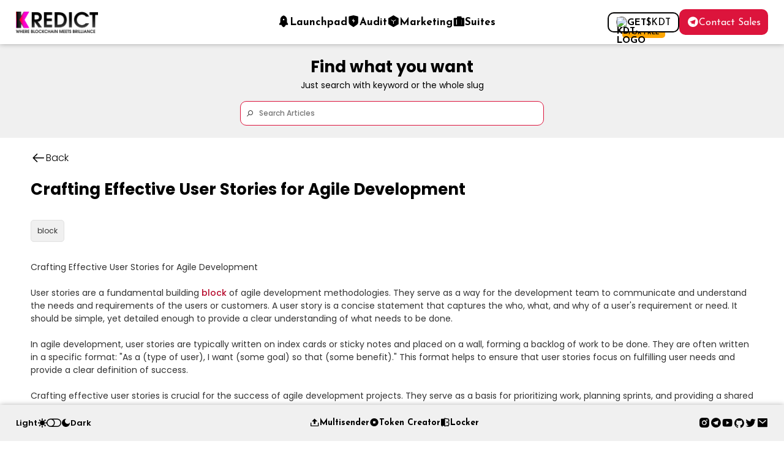

--- FILE ---
content_type: text/html; charset=utf-8
request_url: https://www.kredict.com/blog/crafting-effective-user-stories-for-agile-development/
body_size: 3846
content:

<!DOCTYPE html>
<html lang="en">

<head>
    <meta charset="UTF-8">
    <meta name="viewport" content="width=device-width, initial-scale=1.0">
    <meta name="description"
        content="Empower your crypto journey with KREDICT BLOG, your ultimate resource for all things blockchain and cryptocurrency. Delve into the world of token creation, presale strategies, and cutting-edge insights from industry experts. Stay ahead with our in-depth guides, analysis, and updates on the ever-evolving crypto landscape. Unleash the potential of blockchain technology and achieve your financial goals with our expertly curated content. Start your crypto revolution today!">
    <meta name="keywords"
        content="Cryptocurrency, Blockchain, Tokenomics, Token Creation, Presale, Decentralized Finance, Smart Contracts, Crypto Investment, ICO">
    <meta name="theme-color" content="rgb(20,0,0)">
    <link href="https://cdn.jsdelivr.net/npm/remixicon@4.0.0/fonts/remixicon.css" rel="stylesheet" />
    <link rel="shortcut icon" href="/static/blog/images/favicon.ico" type="image/x-icon">
    <link rel="stylesheet" href="/static/blog/css/global.css">
    <link rel="stylesheet"
        href="https://maxst.icons8.com/vue-static/landings/line-awesome/line-awesome/1.3.0/css/line-awesome.min.css">
    
<script async src="https://pagead2.googlesyndication.com/pagead/js/adsbygoogle.js?client=ca-pub-4966409452095561"
    crossorigin="anonymous"></script>
<meta name="description" content="Crafting Effective User Stories for Agile Development

User stories are a fundamental building block of agile development methodologies. They serve as a way for the development team to communicate and understand the needs and requirements of the users or customers. A user story is a concise statement that captures the who, what, and why of a user's">
<meta name="keywords" content="block,">
<meta name="title" content='Crafting Effective User Stories for Agile Development'>
<link rel="stylesheet" href="/static/blog/css/blog.css">
<link rel="stylesheet" href="/static/blog/css/navbar.css">
<link rel="stylesheet" href="/static/blog/css/search.css">
<link rel="stylesheet" href="/static/blog/css/footer.css">

    <title>
Crafting Effective User Stories for Agile Development | KREDICT - BLOG
</title>
</head>

<body>
    

<nav class="nav-wrapper">
    <div class="navbar">
        <a href="https://www.kredict.com" class="nav-logo-section">
            <img src="/static/main/images/kredict-logo-black.png" alt="KREDICT Logo" class="nav-logo"
                id="nav-logo">
        </a>
        <div class="nav-menu-section" id="navbar">
            <a href="https://launch.kredict.com" class="nav-menu-item">
                <i class="ri-rocket-2-fill"></i>
                Launchpad
            </a>
            <a href="https://audit.kredict.com" class="nav-menu-item">
                <i class="ri-shield-flash-fill"></i>
                Audit
            </a>
            <a href="https://marketing.kredict.com" class="nav-menu-item">
                <i class="ri-instance-fill"></i>
                Marketing
            </a>
            <a href="https://suites.kredict.com" class="nav-menu-item">
                <i class="ri-suitcase-fill"></i>
                Suites
            </a>
            <a onclick="closeNav()" class="nav-menu-item" id="nav-mobile-close">
                <i class="ri-close-line"></i>
                Close
            </a>
        </div>
        <div class="nav-action-section">
            <p onclick="openNav()" class="nav-mobile-open" id="nav-mobile-open"><i class="ri-menu-3-line"></i></p>
            <a class="earn-kdt-btn" href="https://kdt.kredict.com">
                <img src="/static/main/images/favicon.ico" alt="kdt-logo">
                <i class="ri-star-fill"></i>
                Get <span> $KDT</span>
                <i class="ri-star-fill"></i>
                <p class="free-text">For Free</p>
            </a>
            <a class="connect-wallet-btn" id="connect-wallet-btn" href="https://t.me/kredictsupport" target="_blank">
                <i class="ri-telegram-fill"></i>
                Contact Sales
            </a>
        </div>
    </div>
</nav>

<section class="searchSection">
    <h2>Find what you want</h2>
    <p>Just search with keyword or the whole slug</p>
    <div class="searchBox">
        <small class="searchIcon"><i class="las la-search"></i></small>
        <input type="search" name="query" id="query" placeholder="Search Articles" oninput="searchQuery()">
    </div>
</section>
<script src="/static/blog/js/utils.js"></script>


<div class="blogSection">
    <div class="blogTop">
        <a href="/blog/" class="backBtn"><i class="las la-arrow-left"></i>
            <p>Back</p>
        </a>

    </div>
    <h1 class="blogHead">Crafting Effective User Stories for Agile Development</h1>
    <div class="tagList">
        
        <p class="tag">block</p>
        
    </div>
    <div class="blogContent">
Crafting Effective User Stories for Agile Development

User stories are a fundamental building <a href='https://www.kredict.com'>block</a> of agile development methodologies. They serve as a way for the development team to communicate and understand the needs and requirements of the users or customers. A user story is a concise statement that captures the who, what, and why of a user's requirement or need. It should be simple, yet detailed enough to provide a clear understanding of what needs to be done.

In agile development, user stories are typically written on index cards or sticky notes and placed on a wall, forming a backlog of work to be done. They are often written in a specific format: "As a (type of user), I want (some goal) so that (some benefit)." This format helps to ensure that user stories focus on fulfilling user needs and provide a clear definition of success.

Crafting effective user stories is crucial for the success of agile development projects. They serve as a basis for prioritizing work, planning sprints, and providing a shared understanding between the team, stakeholders, and customers. Here are some tips for crafting effective user stories:

1. Focus on the user: A user story should always revolve around the needs and goals of the user or customer. It should be written from their perspective, using language they would use. This helps to keep the team focused on delivering value to the end-user.

2. Keep it simple and concise: User stories should be short and to the point. They should be easily understood by all team members, stakeholders, and customers. Avoid using technical or jargon-heavy language that could confuse or exclude people.

3. Use specific, measurable, attainable, relevant, and time-bound (SMART) criteria: User stories should be specific, so the team knows exactly what needs to be done. They should also be measurable, so progress can be tracked and evaluated. Additionally, user stories should be attainable within the project's constraints and relevant to the project's goals. Lastly, they should include a time element to provide a sense of urgency and help with planning.

4. Include acceptance criteria: Acceptance criteria are essential for defining the boundaries of a user story. They detail what needs to be done for the story to be considered "done" or complete. They should be specific, testable, and measurable, providing clear guidelines for the development team.

5. Prioritize and estimate user stories: User stories should be prioritized based on their importance and the value they provide to the end-users. Prioritization can be done by the product owner or through collaborative discussions with the team and stakeholders. Once prioritized, user stories should be estimated to determine their complexity and the amount of effort required for implementation.

6. Collaborate and communicate: User stories should be developed collaboratively, involving all relevant stakeholders and team members. This ensures a shared understanding and alignment on goals, expectations, and requirements. Regular communication and feedback loops are essential to refine and improve user stories over time.

7. Keep user stories flexible: Agile development promotes flexibility and adaptability. User stories should be flexible enough to accommodate changes in requirements and evolving user needs. They should be regularly reviewed and updated to reflect new insights and feedback from stakeholders and users.

8. Make user stories visible: User stories should be highly visible and accessible to the entire team. They can be organized on a physical or virtual board, providing transparency, and promoting collaboration. Visibility helps the team stay focused, track progress, and make informed decisions.

In conclusion, crafting effective user stories for agile development is a vital skill for any agile team. By focusing on the needs of the users, keeping the stories simple and concise, using SMART criteria, incorporating acceptance criteria, prioritizing and estimating, collaborating and communicating, staying flexible, and making the stories visible, teams can ensure they are building the right product and delivering value to the end-users.
    </div>
    <div class="tagList">
        
        <p class="tag">block</p>
        
    </div>
</div>

<script>
    function toggleDarkMode() {
        const currentTheme = localStorage.getItem('theme') || 'light-mode';

        if (currentTheme === 'dark-mode') {
            setTheme('light-mode');
        } else {
            setTheme('dark-mode');
        }
    }

    function setTheme(theme) {
        const root = document.documentElement;
        root.style.setProperty('--theme-mode', theme);

        if (theme === 'dark-mode') {
            root.style.setProperty('--text', 'white');
            root.style.setProperty('--bg', 'black');
            root.style.setProperty('--text-dull', 'rgb(150, 150, 150)');
            root.style.setProperty('--bg-dull', 'rgb(20, 20, 20)');
            root.style.setProperty('--shadow', 'rgba(250, 250, 250, 0.4)');
            root.style.setProperty('--reverse', 'rgb(50, 50, 50)');
            root.style.setProperty('--glow', 'rgb(250, 250, 250, 0.7)');
            document.getElementById('nav-logo').src = "/static/main/images/kredict-white.png";
            document.getElementById('theme-toggle').innerHTML = '<i class="las la-toggle-on"></i>';
        } else {
            root.style.setProperty('--text', 'black');
            root.style.setProperty('--bg', 'white');
            root.style.setProperty('--text-dull', 'rgb(50, 50, 50)');
            root.style.setProperty('--bg-dull', 'rgb(240, 240, 240)');
            root.style.setProperty('--shadow', 'rgba(0, 0, 0, 0.3)');
            root.style.setProperty('--reverse', 'rgb(225, 225, 225)');
            root.style.setProperty('--glow', 'rgb(0, 0, 0, 0.25)');
            document.getElementById('nav-logo').src = "/static/main/images/kredict-logo-black.png";
            document.getElementById('theme-toggle').innerHTML = '<i class="las la-toggle-off"></i>';
        }

        localStorage.setItem('theme', theme);
    }

    document.addEventListener('DOMContentLoaded', () => {
        const savedTheme = localStorage.getItem('theme') || 'light-mode';
        setTheme(savedTheme);
    });


</script>
<footer class="foot-wrapper">
    <div class="foot">
        <div class="foot-tools">
            <div class="theme-switch">
                Light
                <i class="ri-sun-fill"></i>
                <p class="theme-toggle" onclick="toggleDarkMode()" id="theme-toggle"><i class="las la-toggle-off"></i>
                </p>
                <i class="ri-moon-fill"></i>
                Dark
            </div>
        </div>
        <div class="foot-menu" id="down-nav">
            <a href="https://airdrop.kredict.com" class="foot-menu-item">
                <i class="ri-upload-2-fill"></i>
                Multisender
            </a>
            <a href="https://create.kredict.com" class="foot-menu-item">
                <i class="ri-stop-circle-fill"></i>
                Token Creator
            </a>
            <a href="https://locker.kredict.com" class="foot-menu-item">
                <i class="ri-safe-2-fill"></i>
                Locker
            </a>
            <a class="foot-menu-item" id="nav-down-close" onclick="closeDownNav()">
                <i class="ri-close-line"></i>
                Close
            </a>
        </div>
        <p onclick="openDownNav()" class="nav-down-open" id="nav-down-open"><i class="ri-arrow-up-wide-line"></i></p>
        <div class="foot-social">
            <a target="_blank" href="https://instagram.com/kredict_official"><i class="ri-instagram-fill"></i></a>
            <a target="_blank" href="https://t.me/kredictofficial"><i class="ri-telegram-fill"></i></a>
            <a target="_blank" href="https://www.youtube.com/channel/UCCP3Ce_X8U-_lkvC9xREGQA"><i class="ri-youtube-fill"></i></a>
            <a target="_blank" href="https://github.com/kredict"><i class="ri-github-fill"></i></a>
            <a target="_blank" href="https://twitter.com/kredictofficial"><i class="ri-twitter-fill"></i></a>
            <a target="_blank" href="mailto:support@kredict.com"><i class="ri-mail-fill"></i></a>
        </div>
    </div>
</footer>


</body>

</html>

--- FILE ---
content_type: text/html; charset=utf-8
request_url: https://www.google.com/recaptcha/api2/aframe
body_size: 267
content:
<!DOCTYPE HTML><html><head><meta http-equiv="content-type" content="text/html; charset=UTF-8"></head><body><script nonce="n_odvVyChPjFdTH89IXrVA">/** Anti-fraud and anti-abuse applications only. See google.com/recaptcha */ try{var clients={'sodar':'https://pagead2.googlesyndication.com/pagead/sodar?'};window.addEventListener("message",function(a){try{if(a.source===window.parent){var b=JSON.parse(a.data);var c=clients[b['id']];if(c){var d=document.createElement('img');d.src=c+b['params']+'&rc='+(localStorage.getItem("rc::a")?sessionStorage.getItem("rc::b"):"");window.document.body.appendChild(d);sessionStorage.setItem("rc::e",parseInt(sessionStorage.getItem("rc::e")||0)+1);localStorage.setItem("rc::h",'1768602530864');}}}catch(b){}});window.parent.postMessage("_grecaptcha_ready", "*");}catch(b){}</script></body></html>

--- FILE ---
content_type: text/css; charset="utf-8"
request_url: https://www.kredict.com/static/blog/css/global.css
body_size: 718
content:
@import url('https://fonts.googleapis.com/css2?family=Josefin+Sans:wght@100;200;300;400;500;600;700&family=Poppins:wght@200;300;400;500;600;700;800&family=Roboto+Slab:wght@100;200;300;400;500;600;700;800;900&display=swap');
@import url('https://fonts.googleapis.com/css2?family=Barlow:wght@800;900&display=swap');
@import url('https://fonts.googleapis.com/css2?family=Ubuntu+Mono:wght@700&display=swap');

* {
    margin: 0;
    padding: 0;
    box-sizing: border-box;
    transition: 0.3s ease-out;
}

a {
    text-decoration: none;
}

html {
    scroll-behavior: smooth;
}

:root {
    --head-font: 'Josefin Sans';
    --text-font: 'Poppins';
    --timer-font: 'Ubuntu Mono';
    --primary: crimson;
    --primary-dull: rgb(183, 11, 45);
    --accent: orange;
    --accent-dull: rgb(222, 145, 2);
    --text: black;
    --text-dull: rgb(80, 80, 80);
    --bg: white;
    --bg-dull: rgb(245, 245, 245);
    --shadow: rgb(0, 0, 0, 0.1);
    --reverse: rgb(225, 225, 225);

    /* uniform-values */
    --active: rgb(0, 200, 0);
    --active-bg: rgb(0, 200, 0, 0.2);
    --upcoming: orange;
    --upcming-bg: rgb(255, 166, 0, 0.2);
    --ended: red;
    --ended-bg: rgb(255, 0, 0, 0.2);
    --glow: rgb(0, 0, 0, 0.25);
    --theme: invert(0);
}



/* :root {
    --head-font: 'Josefin Sans';
    --text-font: 'Poppins';
    --timer-font: 'Ubuntu Mono';
    --primary: crimson;
    --primary-dull: rgb(183, 11, 45);
    --accent: orange;
    --primary-dull: rgb(183, 11, 45);
    --text: white;
    --bg: black;
    --text-dull: rgb(150, 150, 150);
    --bg-dull: rgb(20, 20, 20);
    --shadow: rgba(255, 255, 255, 0.1);
    --reverse: rgb(50, 50, 50);

    --active: rgb(0, 200, 0);
    --active-bg: rgb(0, 200, 0, 0.2);
    --upcoming: orange;
    --upcoming-bg: rgb(255, 166, 0, 0.2);
    --ended: red;
    --ended-bg: rgb(255, 0, 0, 0.2);
    --glow: rgb(250, 250, 250, 0.7);
    --theme: invert(1);
} */


body {
    background: var(--bg);
    color: var(--text);
    font-family: var(--text-font);
    transition: background 0.3s ease-out, color 0.3s ease-out;
}



/*-- scroll styling */

::-webkit-scrollbar {
    width: 4px;
    border-radius: 10px;
    height: 0px;
    margin: 0px 10px;
}

::-webkit-scrollbar-track {
    background: var(--bg-dull);
    margin: 0px 20px;
}

::-webkit-scrollbar-thumb {
    background: var(--primary);
    border-radius: 10px;
}

::-webkit-scrollbar-thumb:hover {
    background: var(--primary-dull);
}

/* -------------------- */

/* GLOBAL-ERROR-INFO-MSG---- */
.global-message {
    position: fixed;
    z-index: 1000;
    bottom: 80px;
    right: 20px;
    font-size: 14px;
    font-family: var(--text-font);
    padding: 15px 20px;
    text-align: center;
    border-radius: 5px;
    background: var(--bg);
    font-weight: 500;
    animation: messagePop 0.3s ease-in-out;
    color: white;
    box-shadow: 0px 0px 5px var(--shadow);
}

#global-info {
    display: none;
    background: var(--active);
}

#global-error {
    display: none;
    background: var(--ended);
}

@keyframes messagePop {
    0% {
        transform: translateX(100px);
        opacity: 0;
    }

    100% {
        transform: translateX(0);
        opacity: 1;
    }
}

--- FILE ---
content_type: text/css; charset="utf-8"
request_url: https://www.kredict.com/static/blog/css/blog.css
body_size: 119
content:
.blogSection {
    width: 100%;
    padding: 20px 50px;
    margin-bottom: 80px;
}

.backBtn {
    display: flex;
    align-items: center;
    justify-content: flex-start;
    gap: 10px;
    margin-bottom: 20px;
}

.blogTop p {
    font-size: 16px;
    font-weight: 300;
    color: var(--text);
}

.backBtn i {
    font-size: 25px;
    color: var(--text);
    border-radius: 50%;
    cursor: pointer;
}

.blogHead {
    font-size: 26px;
    font-weight: 700;
    color: var(--text);
    margin-bottom: 20px;
}

.tagList {
    display: flex;
    align-items: center;
    justify-content: flex-start;
    gap: 15px;
    padding: 10px 0px;
    flex-wrap: wrap;
}

.tag {
    font-size: 12px;
    font-weight: 400;
    padding: 8px 10px;
    border-radius: 5px;
    background: var(--bg-dull);
    cursor: default;
    border: 1px solid var(--reverse);
    color: var(--text-dull);
}

.blogContent {
    font-size: 14px;
    font-weight: 400;
    color: var(--text-dull);
    white-space: pre-wrap;
}

.blogContent a {
    color: var(--primary-dull);
    font-weight: 500;
}

@media (max-width: 800px) {
    .blogSection {
        padding: 20px 15px;
    }
}

@media (max-width: 500px) {
    .blogHead {
        font-size: 18px;
    }

    .blogContent {
        font-size: 12px;
        text-align: justify;
    }

    .blogSection {
        padding-bottom: 80px;
    }
}